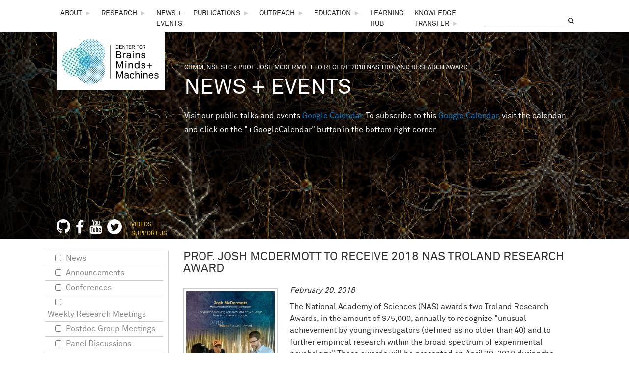

--- FILE ---
content_type: text/css
request_url: https://cbmm.mit.edu/sites/default/files/css_injector/css_injector_20.css?t1rwir
body_size: 461
content:
.field-name-field-event-title, .field-name-field-news-title {
    font-size: 24px;
    font-weight: 400;
    line-height: 24px;
}

.field-name-field-event-date, .field-name-field-news-date {
    font-style: italic;
display: inline-block;
}

.organizer, .organizer-name {
    display: inline-block;
    margin-bottom: 10px;
}

.group-event-details {
    background: none repeat scroll 0 0 #fafafa;
    border: 1px solid #eee;
    margin: 30px 0;
    padding: 10px 20px;
    font-size: 14px;
    min-height: 280px;
clear: both;
}

.group-event-details h3 {
    border-bottom: 1px solid #ccc;
    margin-bottom: 15px;
}
    
.field-name-field-event-address {
    display: inline-block;
    margin-right: 60px;
}

.google-map-field {
    display: inline-block;
    float: right;
    border: 1px solid #ccc;
    border-radius: 3px;
    padding: 3px;
    background: none repeat scroll 0 0 #f1f1f1;
}

.field-name-dynamic-1, .field-name-dynamic-2, .field-name-field-event-venue, .field-name-field-event-title, .field-name-field-event-organizer, .field-name-field-event-date, .field-name-field-event-speaker-info, .field-name-field-news-date, .field-name-field-news-title, .field-name-field-news-type {
margin-bottom: 10px;
}

#block-block-79 {
padding: 0 10px;
background-color: #eee;
border: 1px solid #ccc;
}

#block-block-79 h6 {
font-weight: 300;
font-size: 14px;
}

#block-block-79 a {
    display: block;
}
    

--- FILE ---
content_type: text/css
request_url: https://cbmm.mit.edu/sites/default/files/css_injector/css_injector_21.css?t1rwir
body_size: 248
content:
#secondary-content-wrapper {
    background-image: url("/sites/default/files/generic-header-new.png");
    background-size: cover;
    color: #ffffff;
    min-height: 225px;
    padding: 20px 0 0;
}
 
.region-secondary-content .block {
    line-height: 1.8;
    margin-bottom: 0;
    text-align: left;
    text-shadow: none;
}

h1#page-title {
    display: none;
}


--- FILE ---
content_type: text/css
request_url: https://cbmm.mit.edu/sites/default/files/css_injector/css_injector_22.css?t1rwir
body_size: 1683
content:
/* filters */

textarea, input {
    font: unset;
}

#views-exposed-form-events-news-events, #block-views-exp-videos-page {
    margin-left: 20px;
}

.form-item-field-event-category-tid {
    border-top: medium none !important;
    padding-top: 0 !important;
}

.views-exposed-form .form-item, .views-exposed-form .form-submit {
    border-top: 1px solid #ccc;
    padding-top: 5px;
margin-left: -20px;
}

#edit-news-wrapper {
    margin-left: -20px;
}

#edit-date-wrapper {
    margin-left: -40px;
border-bottom: 1px solid #ccc;
}

#edit-date {
    margin-left: 20px;
}

#edit-news-1 {
    margin-left: 20px;
}

.form-item label {
    display: inline-block;
    line-height: 18px;
    margin: 0 0 0 5px;
    vertical-align: top;
}

#edit-news-wrapper > label {
    margin-bottom: 20px;
}

.views-exposed-form .views-exposed-widget .form-submit {
    margin-top: 0;
}

.views-exposed-form .views-exposed-widget {
    float: none;
padding: 0;
}

.views-exposed-form .views-reset-button input.form-submit {
    background: none;
    border: none;
    color: #00ac8c;
    margin-left: -30px;
    margin-top: 37px;
font-size: 13px;
text-transform: lowercase;
}

.views-exposed-form .views-reset-button::after {
    color: #00ac8c;
    content: "»";
    display: inline-block;
    font-size: 13px;
    margin-left: -13px;
    padding-top: 43px;
}

.views-exposed-form input {
    font-size: 14px;
    margin: 2px 0 0 20px;
    vertical-align: top;
}

/* content */

.page-news-events #main-content .content-margin {
    margin-left: 210px;
}
.page-news-events-calendar #main-content .content-margin {
    margin-left: 0;
}

#block-system-main .views-row {
margin-bottom: 30px;
padding-bottom: 10px;
width: 100%;
min-height: 185px;
}

.views-field-field-event-title, .view-events .views-field-title, .view-videos .views-field-title {
    font-size: 22px;
    line-height: 24px;
}

.views-field-field-event-title a, .view-events .views-field-title a, .view-videos .views-field-title a {
color: #006eb6 !important;
}

.calendar .views-field-title, .calendar .views-field-title a, .calendar a {
    font-size: 12px;
    font-weight: 300;
    line-height: 13px;
}

.views-label.views-label-field-event-date {
    float: left;
    margin-right: 5px;
}

.calendar a, .calendar a.active {
    color: #000;
}

.views-field-field-event-date, .views-field-field-event-venue, .views-field-field-news-date, .views-field-field-news-type, .field-name-field-event-date {
    font-size: 16px;
    font-style: italic;
}

.views-field-field-event-venue a {
color: #2e2e2e !important;
}

.views-field-field-event-description, .views-field-field-news-body, .views-field-body, .views-field-field-video-description {
font-size: 16px;
}

.page-news-events .views-field-field-news-image, .page-news-events .views-field-field-event-image, .page-news-events .views-field-field-views-reviews-image, .views-field-field-video-youtube, .views-field-field-video-non-youtube-embed {
float: left;
margin: 0 20px 0 -210px;
}

.views-field-field-video-non-youtube-embed, .views-field-field-video-non-youtube-embed iframe {
max-width: 220px;
height: 165px;
border: none;
}

.views-field-field-views-reviews-image img, .views-field-field-news-image img, .views-field-field-event-image img, .views-field-field-video-youtube img {
border: 1px solid #ccc;
}

.non-youtube-cover-link {
  position: absolute;
  left: 0px;
  right: 0px;
  width: 100%;
  height: 100%;
  z-index: 999;
}

.non-youtube-cover {
  position: relative;
}

.views-field-field-views-reviews-author, .views-field-field-event-speaker {
    font-size: 16px;
    text-transform: uppercase;
}

h1#page-title {
    display: inline-block;
    font-size: 24px !important;
    margin-bottom: 20px;
}

.field-name-field-event-speaker .field-item p {
    margin: 0;
}


/* video specific */

.views-label.views-label-field-video-grouping {
    float: left;
    font-size: 14px;
    margin-right: 5px;
}

.views-field-field-video-grouping .field-content {
    font-size: 14px;
font-weight: bold;
}

#edit-field-video-grouping-tid-wrapper > label {
font-weight: normal;
border-bottom: 1px solid #ccc;
font-size: 16px;
margin: 0 0 10px -20px;
}

.views-field-field-video-3play-transcript {
    float: left;
    margin-right: 10px;
}

/* Videos in sidebar second */

#block-views-videos-block .views-field-field-video-youtube {
float: none;
margin: 0;
}

#block-views-videos-block .views-field-title {
font-size: inherit;
line-height: inherit;
}

#block-views-videos-block .views-field-field-event-date {
    font-size: inherit;
    font-style: inherit;
}

/* Playlist headings */

.form-item-edit-field-video-grouping-tid-828::after {
    border-bottom: 1px solid #ccc;
    content: "Conferences";
    display: block;
    margin-bottom: 10px;
    padding-bottom: 5px;
}

.form-item-edit-field-video-grouping-tid-780::after {
    border-bottom: 1px solid #ccc;
    content: "Symposia";
    display: block;
    margin-bottom: 10px;
    padding-bottom: 5px;
}

.form-item-edit-field-video-grouping-tid-782::after {
    border-bottom: 1px solid #ccc;
    content: "Workshops";
    display: block;
    margin-bottom: 10px;
    padding-bottom: 5px;
}

.form-item-edit-field-video-grouping-tid-830::after {
    border-bottom: 1px solid #ccc;
    content: "Courses";
    display: block;
    margin-bottom: 10px;
    padding-bottom: 5px;
}

/* list/calendar view */

#block-menu-menu-calendar {
    background: rgba(100, 100, 100, 0.5) none repeat scroll 0 0;
    display: table;
    padding: 0 20px;
margin: 0 auto;
}

#block-menu-menu-calendar a:hover, #block-menu-menu-calendar a:focus, #block-menu-menu-calendar a.active {
    color: #fff;
}

#block-menu-menu-calendar .block-content {
    font-size: 20px;
}

#block-menu-menu-calendar ul li {
float: left;
margin-right: 20px;
padding-right: 20px;
border-right: 1px solid #fff;
display: block;
}

#block-menu-menu-calendar ul li.last {
margin-right: 0;
padding-right: 0;
border-right: none;
}


@media only screen and (max-width:800px) {

.columns-inner {
display: table; width: 100%; 
}

#content-column, div#content-column {
display: table-row-group;
}

.region-sidebar-first, .sidebar-first div.sidebar {
display: table-header-group;
} 

.sidebar-first .content-inner {
    margin-left: 0;
    margin-right: 0;
}

#block-views-exp-events-news-events {
    margin: 20px;
}

#content-column, .content-column, div.sidebar {
    float: none;
}

}

@media only screen and (max-width:480px) {

#block-menu-menu-calendar {
    padding: unset;
}

.page-news-events #main-content .content-margin {
    margin-left: 0;
}

#block-views-exp-events-news-events {
    width: 95%;
}

.page-news-events .views-field-field-news-image, .page-news-events .views-field-field-event-image, .page-news-events .views-field-field-views-reviews-image {
float: none;
display: inline;
text-align: center;
}

.ia-l .field-type-image figure {
    clear: none;
    float: none;
    text-align: center;
}

}

@media only screen and (max-width:320px) {

#block-menu-menu-calendar .block-content {
    font-size: 16px;
}

#block-menu-menu-calendar {
position: relative;
    padding: 0 10px;
    top: 20px;
}

#block-views-exp-events-news-events {
    margin: 20px;
}

}
